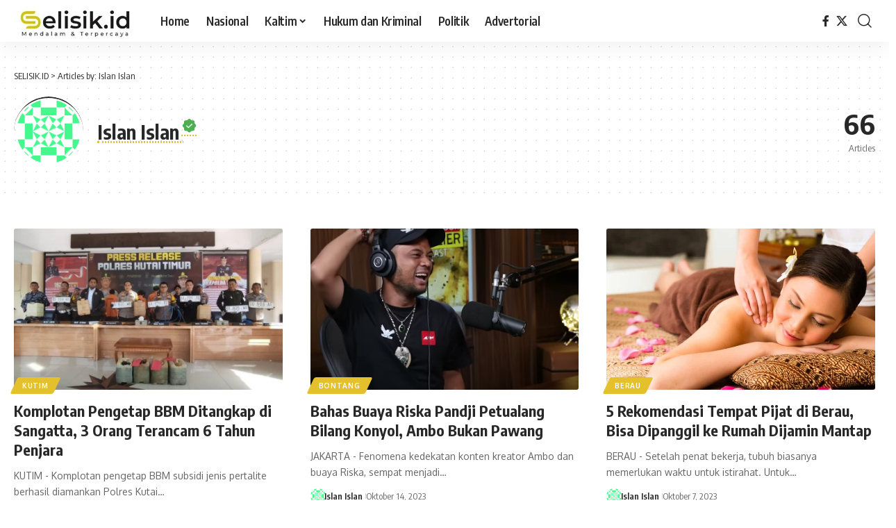

--- FILE ---
content_type: text/html; charset=UTF-8
request_url: https://selisik.id/author/islan/
body_size: 19246
content:
<!DOCTYPE html><html dir="ltr" lang="id" prefix="og: https://ogp.me/ns#"><head><script data-no-optimize="1">var litespeed_docref=sessionStorage.getItem("litespeed_docref");litespeed_docref&&(Object.defineProperty(document,"referrer",{get:function(){return litespeed_docref}}),sessionStorage.removeItem("litespeed_docref"));</script><meta charset="UTF-8" /><meta http-equiv="X-UA-Compatible" content="IE=edge" /><meta name="viewport" content="width=device-width, initial-scale=1.0" /><link rel="profile" href="https://gmpg.org/xfn/11" /><title>Islan Islan - SELISIK.ID</title><style>img:is([sizes="auto" i], [sizes^="auto," i]) { contain-intrinsic-size: 3000px 1500px }</style><meta name="robots" content="max-image-preview:large" /><link rel="preconnect" href="https://fonts.gstatic.com" crossorigin><link rel="preload" as="style" onload="this.onload=null;this.rel='stylesheet'" id="rb-preload-gfonts" href="https://fonts.googleapis.com/css?family=Oxygen%3A400%2C700%7CEncode+Sans+Condensed%3A400%2C500%2C600%2C700%2C800&amp;display=swap" crossorigin><noscript><link rel="stylesheet" href="https://fonts.googleapis.com/css?family=Oxygen%3A400%2C700%7CEncode+Sans+Condensed%3A400%2C500%2C600%2C700%2C800&amp;display=swap"></noscript><link rel="canonical" href="https://selisik.id/author/islan/" /><link rel="next" href="https://selisik.id/author/islan/page/2/" /><meta name="generator" content="All in One SEO (AIOSEO) 4.9.1.1" /> <script type="application/ld+json" class="aioseo-schema">{"@context":"https:\/\/schema.org","@graph":[{"@type":"BreadcrumbList","@id":"https:\/\/selisik.id\/author\/islan\/#breadcrumblist","itemListElement":[{"@type":"ListItem","@id":"https:\/\/selisik.id#listItem","position":1,"name":"Home","item":"https:\/\/selisik.id","nextItem":{"@type":"ListItem","@id":"https:\/\/selisik.id\/author\/islan\/#listItem","name":"Islan Islan"}},{"@type":"ListItem","@id":"https:\/\/selisik.id\/author\/islan\/#listItem","position":2,"name":"Islan Islan","previousItem":{"@type":"ListItem","@id":"https:\/\/selisik.id#listItem","name":"Home"}}]},{"@type":"Organization","@id":"https:\/\/selisik.id\/#organization","name":"SELISIK.ID","description":"Mendalam dan Terpercaya","url":"https:\/\/selisik.id\/"},{"@type":"Person","@id":"https:\/\/selisik.id\/author\/islan\/#author","url":"https:\/\/selisik.id\/author\/islan\/","name":"Islan Islan","image":{"@type":"ImageObject","@id":"https:\/\/selisik.id\/author\/islan\/#authorImage","url":"https:\/\/secure.gravatar.com\/avatar\/165bd9bc7e1975fd49825cbb9da0c0764a27ce3c291bf41fde4b2fecdc21ea3a?s=96&d=identicon&r=g","width":96,"height":96,"caption":"Islan Islan"},"mainEntityOfPage":{"@id":"https:\/\/selisik.id\/author\/islan\/#profilepage"}},{"@type":"ProfilePage","@id":"https:\/\/selisik.id\/author\/islan\/#profilepage","url":"https:\/\/selisik.id\/author\/islan\/","name":"Islan Islan - SELISIK.ID","inLanguage":"id-ID","isPartOf":{"@id":"https:\/\/selisik.id\/#website"},"breadcrumb":{"@id":"https:\/\/selisik.id\/author\/islan\/#breadcrumblist"},"dateCreated":"2022-02-08T06:11:20+08:00","mainEntity":{"@id":"https:\/\/selisik.id\/author\/islan\/#author"}},{"@type":"WebSite","@id":"https:\/\/selisik.id\/#website","url":"https:\/\/selisik.id\/","name":"SELISIK.ID","description":"Mendalam dan Terpercaya","inLanguage":"id-ID","publisher":{"@id":"https:\/\/selisik.id\/#organization"}}]}</script> <link rel='dns-prefetch' href='//www.googletagmanager.com' /><link rel='dns-prefetch' href='//stats.wp.com' /><link rel='dns-prefetch' href='//widgets.wp.com' /><link rel='dns-prefetch' href='//s0.wp.com' /><link rel='dns-prefetch' href='//0.gravatar.com' /><link rel='dns-prefetch' href='//1.gravatar.com' /><link rel='dns-prefetch' href='//2.gravatar.com' /><link rel="alternate" type="application/rss+xml" title="SELISIK.ID &raquo; Feed" href="https://selisik.id/feed/" /><link rel="alternate" type="application/rss+xml" title="SELISIK.ID &raquo; Umpan Komentar" href="https://selisik.id/comments/feed/" /><link rel="alternate" type="application/rss+xml" title="Pos SELISIK.ID &raquo; oleh Umpan Islan Islan" href="https://selisik.id/author/islan/feed/" /> <script type="application/ld+json">{
    "@context": "https://schema.org",
    "@type": "Organization",
    "legalName": "SELISIK.ID",
    "url": "https://selisik.id/",
    "logo": "https://selisik.id/wp-content/uploads/2024/09/cropped-logo-selisik-1.jpeg"
}</script> <script defer src="[data-uri]"></script> <link data-optimized="2" rel="stylesheet" href="https://selisik.id/wp-content/litespeed/css/738ce1c1a90295e927e41267142658bc.css?ver=4526c" /><style id='wp-emoji-styles-inline-css'>img.wp-smiley, img.emoji {
		display: inline !important;
		border: none !important;
		box-shadow: none !important;
		height: 1em !important;
		width: 1em !important;
		margin: 0 0.07em !important;
		vertical-align: -0.1em !important;
		background: none !important;
		padding: 0 !important;
	}</style><style id='classic-theme-styles-inline-css'>/*! This file is auto-generated */
.wp-block-button__link{color:#fff;background-color:#32373c;border-radius:9999px;box-shadow:none;text-decoration:none;padding:calc(.667em + 2px) calc(1.333em + 2px);font-size:1.125em}.wp-block-file__button{background:#32373c;color:#fff;text-decoration:none}</style><style id='jetpack-sharing-buttons-style-inline-css'>.jetpack-sharing-buttons__services-list{display:flex;flex-direction:row;flex-wrap:wrap;gap:0;list-style-type:none;margin:5px;padding:0}.jetpack-sharing-buttons__services-list.has-small-icon-size{font-size:12px}.jetpack-sharing-buttons__services-list.has-normal-icon-size{font-size:16px}.jetpack-sharing-buttons__services-list.has-large-icon-size{font-size:24px}.jetpack-sharing-buttons__services-list.has-huge-icon-size{font-size:36px}@media print{.jetpack-sharing-buttons__services-list{display:none!important}}.editor-styles-wrapper .wp-block-jetpack-sharing-buttons{gap:0;padding-inline-start:0}ul.jetpack-sharing-buttons__services-list.has-background{padding:1.25em 2.375em}</style><style id='global-styles-inline-css'>:root{--wp--preset--aspect-ratio--square: 1;--wp--preset--aspect-ratio--4-3: 4/3;--wp--preset--aspect-ratio--3-4: 3/4;--wp--preset--aspect-ratio--3-2: 3/2;--wp--preset--aspect-ratio--2-3: 2/3;--wp--preset--aspect-ratio--16-9: 16/9;--wp--preset--aspect-ratio--9-16: 9/16;--wp--preset--color--black: #000000;--wp--preset--color--cyan-bluish-gray: #abb8c3;--wp--preset--color--white: #ffffff;--wp--preset--color--pale-pink: #f78da7;--wp--preset--color--vivid-red: #cf2e2e;--wp--preset--color--luminous-vivid-orange: #ff6900;--wp--preset--color--luminous-vivid-amber: #fcb900;--wp--preset--color--light-green-cyan: #7bdcb5;--wp--preset--color--vivid-green-cyan: #00d084;--wp--preset--color--pale-cyan-blue: #8ed1fc;--wp--preset--color--vivid-cyan-blue: #0693e3;--wp--preset--color--vivid-purple: #9b51e0;--wp--preset--gradient--vivid-cyan-blue-to-vivid-purple: linear-gradient(135deg,rgba(6,147,227,1) 0%,rgb(155,81,224) 100%);--wp--preset--gradient--light-green-cyan-to-vivid-green-cyan: linear-gradient(135deg,rgb(122,220,180) 0%,rgb(0,208,130) 100%);--wp--preset--gradient--luminous-vivid-amber-to-luminous-vivid-orange: linear-gradient(135deg,rgba(252,185,0,1) 0%,rgba(255,105,0,1) 100%);--wp--preset--gradient--luminous-vivid-orange-to-vivid-red: linear-gradient(135deg,rgba(255,105,0,1) 0%,rgb(207,46,46) 100%);--wp--preset--gradient--very-light-gray-to-cyan-bluish-gray: linear-gradient(135deg,rgb(238,238,238) 0%,rgb(169,184,195) 100%);--wp--preset--gradient--cool-to-warm-spectrum: linear-gradient(135deg,rgb(74,234,220) 0%,rgb(151,120,209) 20%,rgb(207,42,186) 40%,rgb(238,44,130) 60%,rgb(251,105,98) 80%,rgb(254,248,76) 100%);--wp--preset--gradient--blush-light-purple: linear-gradient(135deg,rgb(255,206,236) 0%,rgb(152,150,240) 100%);--wp--preset--gradient--blush-bordeaux: linear-gradient(135deg,rgb(254,205,165) 0%,rgb(254,45,45) 50%,rgb(107,0,62) 100%);--wp--preset--gradient--luminous-dusk: linear-gradient(135deg,rgb(255,203,112) 0%,rgb(199,81,192) 50%,rgb(65,88,208) 100%);--wp--preset--gradient--pale-ocean: linear-gradient(135deg,rgb(255,245,203) 0%,rgb(182,227,212) 50%,rgb(51,167,181) 100%);--wp--preset--gradient--electric-grass: linear-gradient(135deg,rgb(202,248,128) 0%,rgb(113,206,126) 100%);--wp--preset--gradient--midnight: linear-gradient(135deg,rgb(2,3,129) 0%,rgb(40,116,252) 100%);--wp--preset--font-size--small: 13px;--wp--preset--font-size--medium: 20px;--wp--preset--font-size--large: 36px;--wp--preset--font-size--x-large: 42px;--wp--preset--spacing--20: 0.44rem;--wp--preset--spacing--30: 0.67rem;--wp--preset--spacing--40: 1rem;--wp--preset--spacing--50: 1.5rem;--wp--preset--spacing--60: 2.25rem;--wp--preset--spacing--70: 3.38rem;--wp--preset--spacing--80: 5.06rem;--wp--preset--shadow--natural: 6px 6px 9px rgba(0, 0, 0, 0.2);--wp--preset--shadow--deep: 12px 12px 50px rgba(0, 0, 0, 0.4);--wp--preset--shadow--sharp: 6px 6px 0px rgba(0, 0, 0, 0.2);--wp--preset--shadow--outlined: 6px 6px 0px -3px rgba(255, 255, 255, 1), 6px 6px rgba(0, 0, 0, 1);--wp--preset--shadow--crisp: 6px 6px 0px rgba(0, 0, 0, 1);}:where(.is-layout-flex){gap: 0.5em;}:where(.is-layout-grid){gap: 0.5em;}body .is-layout-flex{display: flex;}.is-layout-flex{flex-wrap: wrap;align-items: center;}.is-layout-flex > :is(*, div){margin: 0;}body .is-layout-grid{display: grid;}.is-layout-grid > :is(*, div){margin: 0;}:where(.wp-block-columns.is-layout-flex){gap: 2em;}:where(.wp-block-columns.is-layout-grid){gap: 2em;}:where(.wp-block-post-template.is-layout-flex){gap: 1.25em;}:where(.wp-block-post-template.is-layout-grid){gap: 1.25em;}.has-black-color{color: var(--wp--preset--color--black) !important;}.has-cyan-bluish-gray-color{color: var(--wp--preset--color--cyan-bluish-gray) !important;}.has-white-color{color: var(--wp--preset--color--white) !important;}.has-pale-pink-color{color: var(--wp--preset--color--pale-pink) !important;}.has-vivid-red-color{color: var(--wp--preset--color--vivid-red) !important;}.has-luminous-vivid-orange-color{color: var(--wp--preset--color--luminous-vivid-orange) !important;}.has-luminous-vivid-amber-color{color: var(--wp--preset--color--luminous-vivid-amber) !important;}.has-light-green-cyan-color{color: var(--wp--preset--color--light-green-cyan) !important;}.has-vivid-green-cyan-color{color: var(--wp--preset--color--vivid-green-cyan) !important;}.has-pale-cyan-blue-color{color: var(--wp--preset--color--pale-cyan-blue) !important;}.has-vivid-cyan-blue-color{color: var(--wp--preset--color--vivid-cyan-blue) !important;}.has-vivid-purple-color{color: var(--wp--preset--color--vivid-purple) !important;}.has-black-background-color{background-color: var(--wp--preset--color--black) !important;}.has-cyan-bluish-gray-background-color{background-color: var(--wp--preset--color--cyan-bluish-gray) !important;}.has-white-background-color{background-color: var(--wp--preset--color--white) !important;}.has-pale-pink-background-color{background-color: var(--wp--preset--color--pale-pink) !important;}.has-vivid-red-background-color{background-color: var(--wp--preset--color--vivid-red) !important;}.has-luminous-vivid-orange-background-color{background-color: var(--wp--preset--color--luminous-vivid-orange) !important;}.has-luminous-vivid-amber-background-color{background-color: var(--wp--preset--color--luminous-vivid-amber) !important;}.has-light-green-cyan-background-color{background-color: var(--wp--preset--color--light-green-cyan) !important;}.has-vivid-green-cyan-background-color{background-color: var(--wp--preset--color--vivid-green-cyan) !important;}.has-pale-cyan-blue-background-color{background-color: var(--wp--preset--color--pale-cyan-blue) !important;}.has-vivid-cyan-blue-background-color{background-color: var(--wp--preset--color--vivid-cyan-blue) !important;}.has-vivid-purple-background-color{background-color: var(--wp--preset--color--vivid-purple) !important;}.has-black-border-color{border-color: var(--wp--preset--color--black) !important;}.has-cyan-bluish-gray-border-color{border-color: var(--wp--preset--color--cyan-bluish-gray) !important;}.has-white-border-color{border-color: var(--wp--preset--color--white) !important;}.has-pale-pink-border-color{border-color: var(--wp--preset--color--pale-pink) !important;}.has-vivid-red-border-color{border-color: var(--wp--preset--color--vivid-red) !important;}.has-luminous-vivid-orange-border-color{border-color: var(--wp--preset--color--luminous-vivid-orange) !important;}.has-luminous-vivid-amber-border-color{border-color: var(--wp--preset--color--luminous-vivid-amber) !important;}.has-light-green-cyan-border-color{border-color: var(--wp--preset--color--light-green-cyan) !important;}.has-vivid-green-cyan-border-color{border-color: var(--wp--preset--color--vivid-green-cyan) !important;}.has-pale-cyan-blue-border-color{border-color: var(--wp--preset--color--pale-cyan-blue) !important;}.has-vivid-cyan-blue-border-color{border-color: var(--wp--preset--color--vivid-cyan-blue) !important;}.has-vivid-purple-border-color{border-color: var(--wp--preset--color--vivid-purple) !important;}.has-vivid-cyan-blue-to-vivid-purple-gradient-background{background: var(--wp--preset--gradient--vivid-cyan-blue-to-vivid-purple) !important;}.has-light-green-cyan-to-vivid-green-cyan-gradient-background{background: var(--wp--preset--gradient--light-green-cyan-to-vivid-green-cyan) !important;}.has-luminous-vivid-amber-to-luminous-vivid-orange-gradient-background{background: var(--wp--preset--gradient--luminous-vivid-amber-to-luminous-vivid-orange) !important;}.has-luminous-vivid-orange-to-vivid-red-gradient-background{background: var(--wp--preset--gradient--luminous-vivid-orange-to-vivid-red) !important;}.has-very-light-gray-to-cyan-bluish-gray-gradient-background{background: var(--wp--preset--gradient--very-light-gray-to-cyan-bluish-gray) !important;}.has-cool-to-warm-spectrum-gradient-background{background: var(--wp--preset--gradient--cool-to-warm-spectrum) !important;}.has-blush-light-purple-gradient-background{background: var(--wp--preset--gradient--blush-light-purple) !important;}.has-blush-bordeaux-gradient-background{background: var(--wp--preset--gradient--blush-bordeaux) !important;}.has-luminous-dusk-gradient-background{background: var(--wp--preset--gradient--luminous-dusk) !important;}.has-pale-ocean-gradient-background{background: var(--wp--preset--gradient--pale-ocean) !important;}.has-electric-grass-gradient-background{background: var(--wp--preset--gradient--electric-grass) !important;}.has-midnight-gradient-background{background: var(--wp--preset--gradient--midnight) !important;}.has-small-font-size{font-size: var(--wp--preset--font-size--small) !important;}.has-medium-font-size{font-size: var(--wp--preset--font-size--medium) !important;}.has-large-font-size{font-size: var(--wp--preset--font-size--large) !important;}.has-x-large-font-size{font-size: var(--wp--preset--font-size--x-large) !important;}
:where(.wp-block-post-template.is-layout-flex){gap: 1.25em;}:where(.wp-block-post-template.is-layout-grid){gap: 1.25em;}
:where(.wp-block-columns.is-layout-flex){gap: 2em;}:where(.wp-block-columns.is-layout-grid){gap: 2em;}
:root :where(.wp-block-pullquote){font-size: 1.5em;line-height: 1.6;}</style><style id='foxiz-main-inline-css'>:root {--g-color :#e5c02d;--g-color-90 :#e5c02de6;--dark-accent :#e5c02d;--dark-accent-90 :#e5c02de6;--dark-accent-0 :#e5c02d00;}[data-theme="dark"].is-hd-4 {--nav-bg: #191c20;--nav-bg-from: #191c20;--nav-bg-to: #191c20;--nav-bg-glass: #191c2011;--nav-bg-glass-from: #191c2011;--nav-bg-glass-to: #191c2011;}[data-theme="dark"].is-hd-5, [data-theme="dark"].is-hd-5:not(.sticky-on) {--nav-bg: #191c20;--nav-bg-from: #191c20;--nav-bg-to: #191c20;--nav-bg-glass: #191c2011;--nav-bg-glass-from: #191c2011;--nav-bg-glass-to: #191c2011;}:root {--cp-spacing :1.5rem;--topad-spacing :15px;--hyperlink-line-color :var(--g-color);--s-content-width : 760px;--max-width-wo-sb : 840px;--s10-feat-ratio :45%;--s11-feat-ratio :45%;--login-popup-w : 350px;--btn-primary : #e5c02d;--btn-accent : #0a0a0a;}.search-header:before { background-repeat : no-repeat;background-size : cover;background-attachment : scroll;background-position : center center;}[data-theme="dark"] .search-header:before { background-repeat : no-repeat;background-size : cover;background-attachment : scroll;background-position : center center;}.footer-has-bg { background-color : #88888812;}#amp-mobile-version-switcher { display: none; }.btn-ani-3 { --btn-primary : #e5c02d; }[data-theme="dark"].btn-ani-3, .btn-ani-3 .light-scheme { --btn-primary : #e5c02d;--btn-accent : #0a0a0a; }</style> <script defer src="https://selisik.id/wp-includes/js/jquery/jquery.min.js?ver=3.7.1" id="jquery-core-js"></script> <script defer src="https://www.googletagmanager.com/gtag/js?id=G-1J8YW201VQ" id="google_gtagjs-js"></script> <script defer id="google_gtagjs-js-after" src="[data-uri]"></script> <link rel="preload" href="https://selisik.id/wp-content/themes/foxiz/assets/fonts/icons.woff2?ver=2.5.0" as="font" type="font/woff2" crossorigin="anonymous"><link rel="https://api.w.org/" href="https://selisik.id/wp-json/" /><link rel="alternate" title="JSON" type="application/json" href="https://selisik.id/wp-json/wp/v2/users/7" /><link rel="EditURI" type="application/rsd+xml" title="RSD" href="https://selisik.id/xmlrpc.php?rsd" /><meta name="generator" content="WordPress 6.8.3" /><meta name="generator" content="Site Kit by Google 1.167.0" /><style>img#wpstats{display:none}</style><meta name="google-adsense-platform-account" content="ca-host-pub-2644536267352236"><meta name="google-adsense-platform-domain" content="sitekit.withgoogle.com"><meta name="generator" content="Elementor 3.33.4; features: additional_custom_breakpoints; settings: css_print_method-external, google_font-enabled, font_display-swap"> <script type="application/ld+json">{
    "@context": "https://schema.org",
    "@type": "WebSite",
    "@id": "https://selisik.id/#website",
    "url": "https://selisik.id/",
    "name": "SELISIK.ID",
    "potentialAction": {
        "@type": "SearchAction",
        "target": "https://selisik.id/?s={search_term_string}",
        "query-input": "required name=search_term_string"
    }
}</script> <style>.e-con.e-parent:nth-of-type(n+4):not(.e-lazyloaded):not(.e-no-lazyload),
				.e-con.e-parent:nth-of-type(n+4):not(.e-lazyloaded):not(.e-no-lazyload) * {
					background-image: none !important;
				}
				@media screen and (max-height: 1024px) {
					.e-con.e-parent:nth-of-type(n+3):not(.e-lazyloaded):not(.e-no-lazyload),
					.e-con.e-parent:nth-of-type(n+3):not(.e-lazyloaded):not(.e-no-lazyload) * {
						background-image: none !important;
					}
				}
				@media screen and (max-height: 640px) {
					.e-con.e-parent:nth-of-type(n+2):not(.e-lazyloaded):not(.e-no-lazyload),
					.e-con.e-parent:nth-of-type(n+2):not(.e-lazyloaded):not(.e-no-lazyload) * {
						background-image: none !important;
					}
				}</style><meta property="og:type" content="profile" /><meta property="og:title" content="Islan Islan" /><meta property="og:url" content="https://selisik.id/author/islan/" /><meta property="profile:first_name" content="Islan" /><meta property="profile:last_name" content="Islan" /><meta property="og:site_name" content="SELISIK.ID" /><meta property="og:image" content="https://secure.gravatar.com/avatar/165bd9bc7e1975fd49825cbb9da0c0764a27ce3c291bf41fde4b2fecdc21ea3a?s=200&#038;d=identicon&#038;r=g" /><meta property="og:image:alt" content="Islan Islan" /><meta property="og:locale" content="id_ID" /><link rel="icon" href="https://selisik.id/wp-content/uploads/2024/09/logo-selisik-s.jpeg" sizes="32x32" /><link rel="icon" href="https://selisik.id/wp-content/uploads/2024/09/logo-selisik-s.jpeg" sizes="192x192" /><link rel="apple-touch-icon" href="https://selisik.id/wp-content/uploads/2024/09/logo-selisik-s.jpeg" /><meta name="msapplication-TileImage" content="https://selisik.id/wp-content/uploads/2024/09/logo-selisik-s.jpeg" /></head><body class="archive author author-islan author-7 wp-custom-logo wp-embed-responsive wp-theme-foxiz personalized-all elementor-default elementor-kit-2819 menu-ani-1 hover-ani-1 btn-ani-1 btn-transform-1 is-rm-1 lmeta-dot loader-1 dark-sw-1 mtax-1 toc-smooth is-hd-1 is-backtop none-m-backtop " data-theme="default"><div class="site-outer"><div id="site-header" class="header-wrap rb-section header-set-1 header-1 header-wrapper style-shadow has-quick-menu"><div id="navbar-outer" class="navbar-outer"><div id="sticky-holder" class="sticky-holder"><div class="navbar-wrap"><div class="rb-container edge-padding"><div class="navbar-inner"><div class="navbar-left"><div class="logo-wrap is-image-logo site-branding"> <a href="https://selisik.id/" class="logo" title="SELISIK.ID"> <img data-lazyloaded="1" src="[data-uri]" fetchpriority="high" class="logo-default" data-mode="default" height="93" width="278" data-src="https://selisik.id/wp-content/uploads/2024/09/cropped-logo-selisik-1.jpeg" alt="SELISIK.ID" decoding="async" loading="eager" fetchpriority="high"><img data-lazyloaded="1" src="[data-uri]" fetchpriority="high" class="logo-dark" data-mode="dark" height="93" width="278" data-src="https://selisik.id/wp-content/uploads/2024/09/cropped-logo-selisik-1.jpeg" alt="SELISIK.ID" decoding="async" loading="eager" fetchpriority="high"> </a></div><nav id="site-navigation" class="main-menu-wrap" aria-label="main menu"><ul id="menu-menu_utama-1" class="main-menu rb-menu large-menu" itemscope itemtype="https://www.schema.org/SiteNavigationElement"><li class="menu-item menu-item-type-post_type menu-item-object-page menu-item-home menu-item-16762"><a href="https://selisik.id/"><span>Home</span></a></li><li class="menu-item menu-item-type-taxonomy menu-item-object-category menu-item-18531"><a href="https://selisik.id/category/nasional/"><span>Nasional</span></a></li><li class="menu-item menu-item-type-custom menu-item-object-custom menu-item-has-children menu-item-5"><a href="https://selisik.id/category/kaltim/"><span>Kaltim</span></a><ul class="sub-menu"><li id="menu-item-18522" class="httpsselisikidcategorybontangcustomize_changeset_uuid989164d9-7878-4513-8c21-71d36f30256fcustomize_autosavedon menu-item menu-item-type-taxonomy menu-item-object-category menu-item-18522"><a href="https://selisik.id/category/kaltim/bontang/"><span>Bontang</span></a></li><li id="menu-item-18527" class="menu-item menu-item-type-taxonomy menu-item-object-category menu-item-18527"><a href="https://selisik.id/category/kaltim/balikpapan/"><span>Balikpapan</span></a></li><li id="menu-item-18526" class="menu-item menu-item-type-taxonomy menu-item-object-category menu-item-18526"><a href="https://selisik.id/category/kaltim/berau/"><span>Berau</span></a></li><li id="menu-item-18528" class="menu-item menu-item-type-taxonomy menu-item-object-category menu-item-18528"><a href="https://selisik.id/category/kaltim/kutai-barat/"><span>Kutai Barat</span></a></li><li id="menu-item-18523" class="menu-item menu-item-type-taxonomy menu-item-object-category menu-item-18523"><a href="https://selisik.id/category/kaltim/kutim/"><span>Kutim</span></a></li><li id="menu-item-18530" class="menu-item menu-item-type-taxonomy menu-item-object-category menu-item-18530"><a href="https://selisik.id/category/kaltim/kutai-kartanegara/"><span>Kutai Kartanegara</span></a></li><li id="menu-item-18524" class="menu-item menu-item-type-taxonomy menu-item-object-category menu-item-18524"><a href="https://selisik.id/category/kaltim/penajam/"><span>Penajam</span></a></li><li id="menu-item-18529" class="menu-item menu-item-type-taxonomy menu-item-object-category menu-item-18529"><a href="https://selisik.id/category/kaltim/paser/"><span>Paser</span></a></li><li id="menu-item-18525" class="menu-item menu-item-type-taxonomy menu-item-object-category menu-item-18525"><a href="https://selisik.id/category/kaltim/samarinda/"><span>Samarinda</span></a></li></ul></li><li class="menu-item menu-item-type-taxonomy menu-item-object-category menu-item-18534"><a href="https://selisik.id/category/hukum-dan-kriminal/"><span>Hukum dan Kriminal</span></a></li><li class="menu-item menu-item-type-taxonomy menu-item-object-category menu-item-19439"><a href="https://selisik.id/category/politik/"><span>Politik</span></a></li><li class="menu-item menu-item-type-custom menu-item-object-custom menu-item-7"><a href="https://selisik.id/category/advertorial/"><span>Advertorial</span></a></li></ul></nav></div><div class="navbar-right"><div class="header-social-list wnav-holder"><a class="social-link-facebook" aria-label="Facebook" data-title="Facebook" href="#" target="_blank" rel="noopener nofollow"><i class="rbi rbi-facebook" aria-hidden="true"></i></a><a class="social-link-twitter" aria-label="X" data-title="X" href="#" target="_blank" rel="noopener nofollow"><i class="rbi rbi-twitter" aria-hidden="true"></i></a></div><div class="wnav-holder w-header-search header-dropdown-outer"> <a href="#" role="button" data-title="Search" class="icon-holder header-element search-btn search-trigger" aria-label="Search"> <i class="rbi rbi-search wnav-icon" aria-hidden="true"></i> </a><div class="header-dropdown"><div class="header-search-form is-icon-layout"><form method="get" action="https://selisik.id/" class="rb-search-form"  data-search="post" data-limit="0" data-follow="0" data-tax="category" data-dsource="0"  data-ptype=""><div class="search-form-inner"><span class="search-icon"><i class="rbi rbi-search" aria-hidden="true"></i></span><span class="search-text"><input type="text" class="field" placeholder="Search Headlines, News..." value="" name="s"/></span><span class="rb-search-submit"><input type="submit" value="Search"/><i class="rbi rbi-cright" aria-hidden="true"></i></span></div></form></div></div></div></div></div></div></div><div id="header-mobile" class="header-mobile mh-style-shadow"><div class="header-mobile-wrap"><div class="mbnav edge-padding"><div class="navbar-left"><div class="mobile-toggle-wrap"> <a href="#" class="mobile-menu-trigger" role="button" rel="nofollow" aria-label="Open mobile menu"> <span class="burger-icon"><span></span><span></span><span></span></span> </a></div><div class="mobile-logo-wrap is-image-logo site-branding"> <a href="https://selisik.id/" title="SELISIK.ID"> <img data-lazyloaded="1" src="[data-uri]" fetchpriority="high" class="logo-default" data-mode="default" height="93" width="278" data-src="https://selisik.id/wp-content/uploads/2024/09/cropped-logo-selisik-1.jpeg" alt="SELISIK.ID" decoding="async" loading="eager" fetchpriority="high"><img data-lazyloaded="1" src="[data-uri]" fetchpriority="high" class="logo-dark" data-mode="dark" height="93" width="278" data-src="https://selisik.id/wp-content/uploads/2024/09/cropped-logo-selisik-1.jpeg" alt="SELISIK.ID" decoding="async" loading="eager" fetchpriority="high"> </a></div></div><div class="navbar-right"> <a role="button" href="#" class="mobile-menu-trigger mobile-search-icon" aria-label="search"><i class="rbi rbi-search wnav-icon" aria-hidden="true"></i></a></div></div><div class="mobile-qview"><ul id="menu-menu_utama-2" class="mobile-qview-inner"><li class="menu-item menu-item-type-post_type menu-item-object-page menu-item-home menu-item-16762"><a href="https://selisik.id/"><span>Home</span></a></li><li class="menu-item menu-item-type-taxonomy menu-item-object-category menu-item-18531"><a href="https://selisik.id/category/nasional/"><span>Nasional</span></a></li><li class="menu-item menu-item-type-custom menu-item-object-custom menu-item-5"><a href="https://selisik.id/category/kaltim/"><span>Kaltim</span></a></li><li class="menu-item menu-item-type-taxonomy menu-item-object-category menu-item-18534"><a href="https://selisik.id/category/hukum-dan-kriminal/"><span>Hukum dan Kriminal</span></a></li><li class="menu-item menu-item-type-taxonomy menu-item-object-category menu-item-19439"><a href="https://selisik.id/category/politik/"><span>Politik</span></a></li><li class="menu-item menu-item-type-custom menu-item-object-custom menu-item-7"><a href="https://selisik.id/category/advertorial/"><span>Advertorial</span></a></li></ul></div></div><div class="mobile-collapse"><div class="collapse-holder"><div class="collapse-inner"><div class="mobile-search-form edge-padding"><div class="header-search-form is-form-layout"> <span class="h5">Search</span><form method="get" action="https://selisik.id/" class="rb-search-form"  data-search="post" data-limit="0" data-follow="0" data-tax="category" data-dsource="0"  data-ptype=""><div class="search-form-inner"><span class="search-icon"><i class="rbi rbi-search" aria-hidden="true"></i></span><span class="search-text"><input type="text" class="field" placeholder="Search Headlines, News..." value="" name="s"/></span><span class="rb-search-submit"><input type="submit" value="Search"/><i class="rbi rbi-cright" aria-hidden="true"></i></span></div></form></div></div><nav class="mobile-menu-wrap edge-padding"><ul id="mobile-menu" class="mobile-menu"><li class="menu-item menu-item-type-post_type menu-item-object-page menu-item-home menu-item-16762"><a href="https://selisik.id/"><span>Home</span></a></li><li class="menu-item menu-item-type-taxonomy menu-item-object-category menu-item-18531"><a href="https://selisik.id/category/nasional/"><span>Nasional</span></a></li><li class="menu-item menu-item-type-custom menu-item-object-custom menu-item-has-children menu-item-5"><a href="https://selisik.id/category/kaltim/"><span>Kaltim</span></a><ul class="sub-menu"><li class="httpsselisikidcategorybontangcustomize_changeset_uuid989164d9-7878-4513-8c21-71d36f30256fcustomize_autosavedon menu-item menu-item-type-taxonomy menu-item-object-category menu-item-18522"><a href="https://selisik.id/category/kaltim/bontang/"><span>Bontang</span></a></li><li class="menu-item menu-item-type-taxonomy menu-item-object-category menu-item-18527"><a href="https://selisik.id/category/kaltim/balikpapan/"><span>Balikpapan</span></a></li><li class="menu-item menu-item-type-taxonomy menu-item-object-category menu-item-18526"><a href="https://selisik.id/category/kaltim/berau/"><span>Berau</span></a></li><li class="menu-item menu-item-type-taxonomy menu-item-object-category menu-item-18528"><a href="https://selisik.id/category/kaltim/kutai-barat/"><span>Kutai Barat</span></a></li><li class="menu-item menu-item-type-taxonomy menu-item-object-category menu-item-18523"><a href="https://selisik.id/category/kaltim/kutim/"><span>Kutim</span></a></li><li class="menu-item menu-item-type-taxonomy menu-item-object-category menu-item-18530"><a href="https://selisik.id/category/kaltim/kutai-kartanegara/"><span>Kutai Kartanegara</span></a></li><li class="menu-item menu-item-type-taxonomy menu-item-object-category menu-item-18524"><a href="https://selisik.id/category/kaltim/penajam/"><span>Penajam</span></a></li><li class="menu-item menu-item-type-taxonomy menu-item-object-category menu-item-18529"><a href="https://selisik.id/category/kaltim/paser/"><span>Paser</span></a></li><li class="menu-item menu-item-type-taxonomy menu-item-object-category menu-item-18525"><a href="https://selisik.id/category/kaltim/samarinda/"><span>Samarinda</span></a></li></ul></li><li class="menu-item menu-item-type-taxonomy menu-item-object-category menu-item-18534"><a href="https://selisik.id/category/hukum-dan-kriminal/"><span>Hukum dan Kriminal</span></a></li><li class="menu-item menu-item-type-taxonomy menu-item-object-category menu-item-19439"><a href="https://selisik.id/category/politik/"><span>Politik</span></a></li><li class="menu-item menu-item-type-custom menu-item-object-custom menu-item-7"><a href="https://selisik.id/category/advertorial/"><span>Advertorial</span></a></li></ul></nav><div class="collapse-sections"><div class="mobile-socials"> <span class="mobile-social-title h6">Follow US</span> <a class="social-link-facebook" aria-label="Facebook" data-title="Facebook" href="#" target="_blank" rel="noopener nofollow"><i class="rbi rbi-facebook" aria-hidden="true"></i></a><a class="social-link-twitter" aria-label="X" data-title="X" href="#" target="_blank" rel="noopener nofollow"><i class="rbi rbi-twitter" aria-hidden="true"></i></a></div></div></div></div></div></div></div></div></div><div class="site-wrap"><header class="archive-header author-header is-pattern pattern-dot"><div class="rb-container edge-padding"><div class="author-header-inner"><aside class="breadcrumb-wrap breadcrumb-navxt archive-breadcrumb"><div class="breadcrumb-inner" vocab="https://schema.org/" typeof="BreadcrumbList"> <span property="itemListElement" typeof="ListItem"><a property="item" typeof="WebPage" title="Go to SELISIK.ID." href="https://selisik.id" class="home" ><span property="name">SELISIK.ID</span></a><meta property="position" content="1"></span> &gt; <span class="author current-item">Articles by: Islan Islan</span></div></aside><div class="ubio"><div class="ubio-inner"><div class="bio-info bio-avatar"><img data-lazyloaded="1" src="[data-uri]" alt='' data-src='https://secure.gravatar.com/avatar/165bd9bc7e1975fd49825cbb9da0c0764a27ce3c291bf41fde4b2fecdc21ea3a?s=200&#038;d=identicon&#038;r=g' data-srcset='https://secure.gravatar.com/avatar/165bd9bc7e1975fd49825cbb9da0c0764a27ce3c291bf41fde4b2fecdc21ea3a?s=400&#038;d=identicon&#038;r=g 2x' class='avatar avatar-200 photo' height='200' width='200' decoding='async'/></div><div class="bio-content"><h2 class="bio-title">Islan Islan <i class="verified-tick rbi rbi-wavy"></i></h2></div></div><div class="bio-count-posts"> <span class="h1 bio-count">66</span> <span class="is-meta">Articles</span></div></div></div></div></header><div class="blog-wrap without-sidebar"><div class="rb-container edge-padding"><div class="grid-container"><div class="blog-content"><div id="uid_author_7" class="block-wrap block-grid block-grid-1 rb-columns rb-col-3 is-gap-20 ecat-bg-1 meta-s-default"><div class="block-inner"><div class="p-wrap p-grid p-grid-1" data-pid="11876"><div class="feat-holder"><div class="p-featured"> <a class="p-flink" href="https://selisik.id/komplotan-pengetap-bbm-ditangkap-di-sangatta-3-orang-terancam-6-tahun-penjara/" title="Komplotan Pengetap BBM Ditangkap di Sangatta, 3 Orang Terancam 6 Tahun Penjara"> <img data-lazyloaded="1" src="[data-uri]" loading="lazy" width="420" height="227" data-src="https://selisik.id/wp-content/uploads/2023/12/IMG-20231222-WA0002-scaled-1.webp" class="featured-img wp-post-image" alt="Komplotan Pengetap BBM Ditangkap di Sangatta, 3 Orang Terancam 6 Tahun Penjara" loading="lazy" decoding="async" /> </a></div><div class="p-categories light-scheme p-top"><a class="p-category category-id-584" href="https://selisik.id/category/kaltim/kutim/" rel="category">Kutim</a></div></div><h3 class="entry-title"> <a class="p-url" href="https://selisik.id/komplotan-pengetap-bbm-ditangkap-di-sangatta-3-orang-terancam-6-tahun-penjara/" rel="bookmark">Komplotan Pengetap BBM Ditangkap di Sangatta, 3 Orang Terancam 6 Tahun Penjara</a></h3><p class="entry-summary">KUTIM - Komplotan pengetap BBM subsidi jenis pertalite berhasil diamankan Polres Kutai&hellip;</p><div class="p-meta"><div class="meta-inner is-meta"> <a class="meta-el meta-avatar" href="https://selisik.id/author/islan/" rel="nofollow" aria-label="Visit posts by Islan Islan"><img data-lazyloaded="1" src="[data-uri]" alt='Islan Islan' data-src='https://secure.gravatar.com/avatar/165bd9bc7e1975fd49825cbb9da0c0764a27ce3c291bf41fde4b2fecdc21ea3a?s=44&#038;d=identicon&#038;r=g' data-srcset='https://secure.gravatar.com/avatar/165bd9bc7e1975fd49825cbb9da0c0764a27ce3c291bf41fde4b2fecdc21ea3a?s=88&#038;d=identicon&#038;r=g 2x' class='avatar avatar-44 photo' height='44' width='44' decoding='async'/></a><div class="meta-el meta-author"> <a href="https://selisik.id/author/islan/">Islan Islan</a></div><div class="meta-el meta-update"> <time class="updated" datetime="2023-12-22T12:57:05+08:00">Desember 22, 2023</time></div></div></div></div><div class="p-wrap p-grid p-grid-1" data-pid="10279"><div class="feat-holder"><div class="p-featured"> <a class="p-flink" href="https://selisik.id/bahas-buaya-riska-pandji-petualang-bilang-konyol-ambo-bukan-pawang/" title="Bahas Buaya Riska Pandji Petualang Bilang Konyol, Ambo Bukan Pawang"> <img data-lazyloaded="1" src="[data-uri]" loading="lazy" width="373" height="280" data-src="https://selisik.id/wp-content/uploads/2023/10/panji-riska.png" class="featured-img wp-post-image" alt="Buaya Riska Bontang" loading="lazy" decoding="async" /> </a></div><div class="p-categories light-scheme p-top"><a class="p-category category-id-32" href="https://selisik.id/category/kaltim/bontang/" rel="category">Bontang</a></div></div><h3 class="entry-title"> <a class="p-url" href="https://selisik.id/bahas-buaya-riska-pandji-petualang-bilang-konyol-ambo-bukan-pawang/" rel="bookmark">Bahas Buaya Riska Pandji Petualang Bilang Konyol, Ambo Bukan Pawang</a></h3><p class="entry-summary">JAKARTA - Fenomena kedekatan konten kreator Ambo dan buaya Riska, sempat menjadi&hellip;</p><div class="p-meta"><div class="meta-inner is-meta"> <a class="meta-el meta-avatar" href="https://selisik.id/author/islan/" rel="nofollow" aria-label="Visit posts by Islan Islan"><img data-lazyloaded="1" src="[data-uri]" alt='Islan Islan' data-src='https://secure.gravatar.com/avatar/165bd9bc7e1975fd49825cbb9da0c0764a27ce3c291bf41fde4b2fecdc21ea3a?s=44&#038;d=identicon&#038;r=g' data-srcset='https://secure.gravatar.com/avatar/165bd9bc7e1975fd49825cbb9da0c0764a27ce3c291bf41fde4b2fecdc21ea3a?s=88&#038;d=identicon&#038;r=g 2x' class='avatar avatar-44 photo' height='44' width='44' loading='lazy' decoding='async'/></a><div class="meta-el meta-author"> <a href="https://selisik.id/author/islan/">Islan Islan</a></div><div class="meta-el meta-update"> <time class="updated" datetime="2023-10-14T08:55:51+08:00">Oktober 14, 2023</time></div></div></div></div><div class="p-wrap p-grid p-grid-1" data-pid="10155"><div class="feat-holder"><div class="p-featured"> <a class="p-flink" href="https://selisik.id/rekomendasi-tempat-pijat-di-berau-bisa-dipanggil-ke-rumah-dijamin-mantap/" title="5 Rekomendasi Tempat Pijat di Berau, Bisa Dipanggil ke Rumah Dijamin Mantap"> <img data-lazyloaded="1" src="[data-uri]" loading="lazy" width="420" height="280" data-src="https://selisik.id/wp-content/uploads/2023/10/pijat.jpg" class="featured-img wp-post-image" alt="Tempat pijat di Berau, Kaltim" loading="lazy" decoding="async" /> </a></div><div class="p-categories light-scheme p-top"><a class="p-category category-id-1014" href="https://selisik.id/category/kaltim/berau/" rel="category">Berau</a></div></div><h3 class="entry-title"> <a class="p-url" href="https://selisik.id/rekomendasi-tempat-pijat-di-berau-bisa-dipanggil-ke-rumah-dijamin-mantap/" rel="bookmark">5 Rekomendasi Tempat Pijat di Berau, Bisa Dipanggil ke Rumah Dijamin Mantap</a></h3><p class="entry-summary">BERAU - Setelah penat bekerja, tubuh biasanya memerlukan waktu untuk istirahat. Untuk&hellip;</p><div class="p-meta"><div class="meta-inner is-meta"> <a class="meta-el meta-avatar" href="https://selisik.id/author/islan/" rel="nofollow" aria-label="Visit posts by Islan Islan"><img data-lazyloaded="1" src="[data-uri]" alt='Islan Islan' data-src='https://secure.gravatar.com/avatar/165bd9bc7e1975fd49825cbb9da0c0764a27ce3c291bf41fde4b2fecdc21ea3a?s=44&#038;d=identicon&#038;r=g' data-srcset='https://secure.gravatar.com/avatar/165bd9bc7e1975fd49825cbb9da0c0764a27ce3c291bf41fde4b2fecdc21ea3a?s=88&#038;d=identicon&#038;r=g 2x' class='avatar avatar-44 photo' height='44' width='44' loading='lazy' decoding='async'/></a><div class="meta-el meta-author"> <a href="https://selisik.id/author/islan/">Islan Islan</a></div><div class="meta-el meta-update"> <time class="updated" datetime="2023-10-07T12:43:55+08:00">Oktober 7, 2023</time></div></div></div></div><div class="p-wrap p-grid p-grid-1" data-pid="9980"><div class="feat-holder"><div class="p-featured"> <a class="p-flink" href="https://selisik.id/alamat-shopee-express-sangatta-2023/" title="Alamat Shopee Express Sangatta 2023 Terbaru"> <img data-lazyloaded="1" src="[data-uri]" loading="lazy" width="374" height="280" data-src="https://selisik.id/wp-content/uploads/2023/09/Shoopee-expres-sangatta.jpg" class="featured-img wp-post-image" alt="" loading="lazy" decoding="async" /> </a></div><div class="p-categories light-scheme p-top"><a class="p-category category-id-584" href="https://selisik.id/category/kaltim/kutim/" rel="category">Kutim</a></div></div><h3 class="entry-title"> <a class="p-url" href="https://selisik.id/alamat-shopee-express-sangatta-2023/" rel="bookmark">Alamat Shopee Express Sangatta 2023 Terbaru</a></h3><p class="entry-summary">SANGATTA - Shopee Express salah satu jasa pengiriman yang banyak dipakai masyarakat.&hellip;</p><div class="p-meta"><div class="meta-inner is-meta"> <a class="meta-el meta-avatar" href="https://selisik.id/author/islan/" rel="nofollow" aria-label="Visit posts by Islan Islan"><img data-lazyloaded="1" src="[data-uri]" alt='Islan Islan' data-src='https://secure.gravatar.com/avatar/165bd9bc7e1975fd49825cbb9da0c0764a27ce3c291bf41fde4b2fecdc21ea3a?s=44&#038;d=identicon&#038;r=g' data-srcset='https://secure.gravatar.com/avatar/165bd9bc7e1975fd49825cbb9da0c0764a27ce3c291bf41fde4b2fecdc21ea3a?s=88&#038;d=identicon&#038;r=g 2x' class='avatar avatar-44 photo' height='44' width='44' loading='lazy' decoding='async'/></a><div class="meta-el meta-author"> <a href="https://selisik.id/author/islan/">Islan Islan</a></div><div class="meta-el meta-update"> <time class="updated" datetime="2023-10-05T08:13:12+08:00">Oktober 5, 2023</time></div></div></div></div><div class="p-wrap p-grid p-grid-1" data-pid="3143"><div class="feat-holder"><div class="p-featured"> <a class="p-flink" href="https://selisik.id/jelang-idulfitri-harga-pangan-di-pasar-tamrin-normal/" title="Jelang Idulfitri, Harga Pangan di Pasar Tamrin Normal"> <img data-lazyloaded="1" src="[data-uri]" loading="lazy" width="420" height="236" data-src="https://selisik.id/wp-content/uploads/2022/04/WhatsApp-Image-2022-04-28-at-14.58.21.jpeg" class="featured-img wp-post-image" alt="pangan" loading="lazy" decoding="async" /> </a></div><div class="p-categories light-scheme p-top"><a class="p-category category-id-32" href="https://selisik.id/category/kaltim/bontang/" rel="category">Bontang</a></div></div><h3 class="entry-title"> <a class="p-url" href="https://selisik.id/jelang-idulfitri-harga-pangan-di-pasar-tamrin-normal/" rel="bookmark">Jelang Idulfitri, Harga Pangan di Pasar Tamrin Normal</a></h3><p class="entry-summary">BONTANG - Harga komoditas pangan menjelang Idulfitri 1443 H di Pasar Taman&hellip;</p><div class="p-meta"><div class="meta-inner is-meta"> <a class="meta-el meta-avatar" href="https://selisik.id/author/islan/" rel="nofollow" aria-label="Visit posts by Islan Islan"><img data-lazyloaded="1" src="[data-uri]" alt='Islan Islan' data-src='https://secure.gravatar.com/avatar/165bd9bc7e1975fd49825cbb9da0c0764a27ce3c291bf41fde4b2fecdc21ea3a?s=44&#038;d=identicon&#038;r=g' data-srcset='https://secure.gravatar.com/avatar/165bd9bc7e1975fd49825cbb9da0c0764a27ce3c291bf41fde4b2fecdc21ea3a?s=88&#038;d=identicon&#038;r=g 2x' class='avatar avatar-44 photo' height='44' width='44' loading='lazy' decoding='async'/></a><div class="meta-el meta-author"> <a href="https://selisik.id/author/islan/">Islan Islan</a></div><div class="meta-el meta-update"> <time class="updated" datetime="2022-04-29T05:26:50+08:00">April 29, 2022</time></div></div></div></div><div class="p-wrap p-grid p-grid-1" data-pid="3140"><div class="feat-holder"><div class="p-featured"> <a class="p-flink" href="https://selisik.id/anak-di-bawah-umur-dan-irt-pengguna-sabu-ditangkap-polisi/" title="Anak di Bawah Umur dan IRT Pengguna Sabu Ditangkap Polisi"> <img data-lazyloaded="1" src="[data-uri]" loading="lazy" width="280" height="280" data-src="https://selisik.id/wp-content/uploads/2022/04/WhatsApp-Image-2022-04-28-at-14.58.19.jpeg" class="featured-img wp-post-image" alt="pengguna sabu-sabu" loading="lazy" decoding="async" /> </a></div><div class="p-categories light-scheme p-top"><a class="p-category category-id-32" href="https://selisik.id/category/kaltim/bontang/" rel="category">Bontang</a><a class="p-category category-id-18" href="https://selisik.id/category/hukum-dan-kriminal/" rel="category">Hukum dan Kriminal</a></div></div><h3 class="entry-title"> <a class="p-url" href="https://selisik.id/anak-di-bawah-umur-dan-irt-pengguna-sabu-ditangkap-polisi/" rel="bookmark">Anak di Bawah Umur dan IRT Pengguna Sabu Ditangkap Polisi</a></h3><p class="entry-summary">BONTANG – Dua orang pengguna sabu berinisial RBS (17) dan CE (34)&hellip;</p><div class="p-meta"><div class="meta-inner is-meta"> <a class="meta-el meta-avatar" href="https://selisik.id/author/islan/" rel="nofollow" aria-label="Visit posts by Islan Islan"><img data-lazyloaded="1" src="[data-uri]" alt='Islan Islan' data-src='https://secure.gravatar.com/avatar/165bd9bc7e1975fd49825cbb9da0c0764a27ce3c291bf41fde4b2fecdc21ea3a?s=44&#038;d=identicon&#038;r=g' data-srcset='https://secure.gravatar.com/avatar/165bd9bc7e1975fd49825cbb9da0c0764a27ce3c291bf41fde4b2fecdc21ea3a?s=88&#038;d=identicon&#038;r=g 2x' class='avatar avatar-44 photo' height='44' width='44' loading='lazy' decoding='async'/></a><div class="meta-el meta-author"> <a href="https://selisik.id/author/islan/">Islan Islan</a></div><div class="meta-el meta-update"> <time class="updated" datetime="2022-04-29T05:19:03+08:00">April 29, 2022</time></div></div></div></div><div class="p-wrap p-grid p-grid-1" data-pid="3131"><div class="feat-holder"><div class="p-featured"> <a class="p-flink" href="https://selisik.id/basri-rase-saya-tak-berikan-penyertaan-modal-ke-perumda-auj/" title="Basri Rase: Saya Tak Berikan Penyertaan Modal ke Perumda AUJ"> <img data-lazyloaded="1" src="[data-uri]" loading="lazy" width="373" height="280" data-src="https://selisik.id/wp-content/uploads/2022/04/WhatsApp-Image-2022-04-27-at-17.45.44.jpeg" class="featured-img wp-post-image" alt="Perumda AUJ" loading="lazy" decoding="async" /> </a></div><div class="p-categories light-scheme p-top"><a class="p-category category-id-32" href="https://selisik.id/category/kaltim/bontang/" rel="category">Bontang</a></div></div><h3 class="entry-title"> <a class="p-url" href="https://selisik.id/basri-rase-saya-tak-berikan-penyertaan-modal-ke-perumda-auj/" rel="bookmark">Basri Rase: Saya Tak Berikan Penyertaan Modal ke Perumda AUJ</a></h3><p class="entry-summary">BONTANG - Wali Kota Bontang Basri Rase melantik Abdu Rahman sebagai Direktur&hellip;</p><div class="p-meta"><div class="meta-inner is-meta"> <a class="meta-el meta-avatar" href="https://selisik.id/author/islan/" rel="nofollow" aria-label="Visit posts by Islan Islan"><img data-lazyloaded="1" src="[data-uri]" alt='Islan Islan' data-src='https://secure.gravatar.com/avatar/165bd9bc7e1975fd49825cbb9da0c0764a27ce3c291bf41fde4b2fecdc21ea3a?s=44&#038;d=identicon&#038;r=g' data-srcset='https://secure.gravatar.com/avatar/165bd9bc7e1975fd49825cbb9da0c0764a27ce3c291bf41fde4b2fecdc21ea3a?s=88&#038;d=identicon&#038;r=g 2x' class='avatar avatar-44 photo' height='44' width='44' loading='lazy' decoding='async'/></a><div class="meta-el meta-author"> <a href="https://selisik.id/author/islan/">Islan Islan</a></div><div class="meta-el meta-update"> <time class="updated" datetime="2022-04-28T06:24:01+08:00">April 28, 2022</time></div></div></div></div><div class="p-wrap p-grid p-grid-1" data-pid="3134"><div class="feat-holder"><div class="p-featured"> <a class="p-flink" href="https://selisik.id/dua-tahun-absen-pt-bme-setor-dividen-rp-11-miliar/" title="Dua Tahun Absen, PT BME Setor Dividen Rp 1,1 Miliar"> <img data-lazyloaded="1" src="[data-uri]" loading="lazy" width="420" height="237" data-src="https://selisik.id/wp-content/uploads/2022/04/WhatsApp-Image-2022-04-27-at-17.45.43.jpeg" class="featured-img wp-post-image" alt="Bontang Migas Energi" loading="lazy" decoding="async" /> </a></div><div class="p-categories light-scheme p-top"><a class="p-category category-id-32" href="https://selisik.id/category/kaltim/bontang/" rel="category">Bontang</a></div></div><h3 class="entry-title"> <a class="p-url" href="https://selisik.id/dua-tahun-absen-pt-bme-setor-dividen-rp-11-miliar/" rel="bookmark">Dua Tahun Absen, PT BME Setor Dividen Rp 1,1 Miliar</a></h3><p class="entry-summary">BONTANG – Setelah dua tahun absen, PT Bontang Migas dan Energi (BME)&hellip;</p><div class="p-meta"><div class="meta-inner is-meta"> <a class="meta-el meta-avatar" href="https://selisik.id/author/islan/" rel="nofollow" aria-label="Visit posts by Islan Islan"><img data-lazyloaded="1" src="[data-uri]" alt='Islan Islan' data-src='https://secure.gravatar.com/avatar/165bd9bc7e1975fd49825cbb9da0c0764a27ce3c291bf41fde4b2fecdc21ea3a?s=44&#038;d=identicon&#038;r=g' data-srcset='https://secure.gravatar.com/avatar/165bd9bc7e1975fd49825cbb9da0c0764a27ce3c291bf41fde4b2fecdc21ea3a?s=88&#038;d=identicon&#038;r=g 2x' class='avatar avatar-44 photo' height='44' width='44' loading='lazy' decoding='async'/></a><div class="meta-el meta-author"> <a href="https://selisik.id/author/islan/">Islan Islan</a></div><div class="meta-el meta-update"> <time class="updated" datetime="2022-04-28T06:31:05+08:00">April 28, 2022</time></div></div></div></div><div class="p-wrap p-grid p-grid-1" data-pid="3137"><div class="feat-holder"><div class="p-featured"> <a class="p-flink" href="https://selisik.id/penimbun-500-liter-solar-bersubsidi-diancam-6-tahun-penjara/" title="Penimbun 500 Liter Solar Bersubsidi Diancam 6 Tahun Penjara"> <img data-lazyloaded="1" src="[data-uri]" loading="lazy" width="420" height="280" data-src="https://selisik.id/wp-content/uploads/2022/04/WhatsApp-Image-2022-04-27-at-17.45.43-1.jpeg" class="featured-img wp-post-image" alt="solar" loading="lazy" decoding="async" /> </a></div><div class="p-categories light-scheme p-top"><a class="p-category category-id-32" href="https://selisik.id/category/kaltim/bontang/" rel="category">Bontang</a></div></div><h3 class="entry-title"> <a class="p-url" href="https://selisik.id/penimbun-500-liter-solar-bersubsidi-diancam-6-tahun-penjara/" rel="bookmark">Penimbun 500 Liter Solar Bersubsidi Diancam 6 Tahun Penjara</a></h3><p class="entry-summary">BONTANG - Polres Bontang mengungkap penimbunan 500 liter solar bersubsidi. Dari temuan&hellip;</p><div class="p-meta"><div class="meta-inner is-meta"> <a class="meta-el meta-avatar" href="https://selisik.id/author/islan/" rel="nofollow" aria-label="Visit posts by Islan Islan"><img data-lazyloaded="1" src="[data-uri]" alt='Islan Islan' data-src='https://secure.gravatar.com/avatar/165bd9bc7e1975fd49825cbb9da0c0764a27ce3c291bf41fde4b2fecdc21ea3a?s=44&#038;d=identicon&#038;r=g' data-srcset='https://secure.gravatar.com/avatar/165bd9bc7e1975fd49825cbb9da0c0764a27ce3c291bf41fde4b2fecdc21ea3a?s=88&#038;d=identicon&#038;r=g 2x' class='avatar avatar-44 photo' height='44' width='44' loading='lazy' decoding='async'/></a><div class="meta-el meta-author"> <a href="https://selisik.id/author/islan/">Islan Islan</a></div><div class="meta-el meta-update"> <time class="updated" datetime="2022-04-28T06:39:35+08:00">April 28, 2022</time></div></div></div></div><div class="p-wrap p-grid p-grid-1" data-pid="3125"><div class="feat-holder"><div class="p-featured"> <a class="p-flink" href="https://selisik.id/pasar-pangan-murah-dkp3-minyak-goreng-dan-beras-paling-laris/" title="Pasar Pangan Murah DKP3, Minyak Goreng dan Beras Paling Laris"> <img data-lazyloaded="1" src="[data-uri]" loading="lazy" width="420" height="194" data-src="https://selisik.id/wp-content/uploads/2022/04/WhatsApp-Image-2022-04-26-at-17.14.31.jpeg" class="featured-img wp-post-image" alt="pasar pangan murah" loading="lazy" decoding="async" /> </a></div><div class="p-categories light-scheme p-top"><a class="p-category category-id-33" href="https://selisik.id/category/advertorial/dkp3-bontang/" rel="category">DKP3 Bontang</a></div></div><h3 class="entry-title"> <a class="p-url" href="https://selisik.id/pasar-pangan-murah-dkp3-minyak-goreng-dan-beras-paling-laris/" rel="bookmark">Pasar Pangan Murah DKP3, Minyak Goreng dan Beras Paling Laris</a></h3><p class="entry-summary">BONTANG - Komoditas pangan beras dan minyak goreng paling diburu konsumen di&hellip;</p><div class="p-meta"><div class="meta-inner is-meta"> <a class="meta-el meta-avatar" href="https://selisik.id/author/islan/" rel="nofollow" aria-label="Visit posts by Islan Islan"><img data-lazyloaded="1" src="[data-uri]" alt='Islan Islan' data-src='https://secure.gravatar.com/avatar/165bd9bc7e1975fd49825cbb9da0c0764a27ce3c291bf41fde4b2fecdc21ea3a?s=44&#038;d=identicon&#038;r=g' data-srcset='https://secure.gravatar.com/avatar/165bd9bc7e1975fd49825cbb9da0c0764a27ce3c291bf41fde4b2fecdc21ea3a?s=88&#038;d=identicon&#038;r=g 2x' class='avatar avatar-44 photo' height='44' width='44' loading='lazy' decoding='async'/></a><div class="meta-el meta-author"> <a href="https://selisik.id/author/islan/">Islan Islan</a></div><div class="meta-el meta-update"> <time class="updated" datetime="2022-04-27T06:21:45+08:00">April 27, 2022</time></div></div></div></div></div><nav class="pagination-wrap pagination-number"> <span aria-current="page" class="page-numbers current">1</span> <a class="page-numbers" href="https://selisik.id/author/islan/page/2/">2</a> <a class="page-numbers" href="https://selisik.id/author/islan/page/3/">3</a> <span class="page-numbers dots">&hellip;</span> <a class="page-numbers" href="https://selisik.id/author/islan/page/6/">6</a> <a class="page-numbers" href="https://selisik.id/author/islan/page/7/">7</a> <a class="next page-numbers" href="https://selisik.id/author/islan/page/2/"><i class="rbi-cright" aria-hidden="true"></i></a></nav></div></div></div></div></div></div><footer class="footer-wrap rb-section"><div class="footer-inner has-border footer-has-bg"><div class="footer-copyright"><div class="rb-container edge-padding"><div class="bottom-footer-section"> <a class="footer-logo" href="https://selisik.id/" title="SELISIK.ID"> <img data-lazyloaded="1" src="[data-uri]" loading="lazy" class="logo-default" data-mode="default" height="93" width="278" data-src="https://selisik.id/wp-content/uploads/2024/09/cropped-logo-selisik-1.jpeg" alt="SELISIK.ID" decoding="async" loading="lazy"><img data-lazyloaded="1" src="[data-uri]" loading="lazy" class="logo-dark" data-mode="dark" height="93" width="278" data-src="https://selisik.id/wp-content/uploads/2024/09/cropped-logo-selisik-1.jpeg" alt="SELISIK.ID" decoding="async" loading="lazy"> </a><div class="footer-social-list"> <span class="footer-social-list-title h6">Follow US</span> <a class="social-link-facebook" aria-label="Facebook" data-title="Facebook" href="#" target="_blank" rel="noopener nofollow"><i class="rbi rbi-facebook" aria-hidden="true"></i></a><a class="social-link-twitter" aria-label="X" data-title="X" href="#" target="_blank" rel="noopener nofollow"><i class="rbi rbi-twitter" aria-hidden="true"></i></a></div></div><div class="copyright-inner"><div class="copyright">2025 © SELISIK.ID All Right Reserved.</div><ul id="copyright-menu" class="copyright-menu"><li class="menu-item menu-item-type-post_type menu-item-object-page menu-item-19442"><a href="https://selisik.id/tentang-kami/"><span>Tentang Kami</span></a></li><li class="menu-item menu-item-type-post_type menu-item-object-page menu-item-19441"><a href="https://selisik.id/kode-etik/"><span>Kode Etik</span></a></li><li class="menu-item menu-item-type-post_type menu-item-object-page menu-item-19443"><a href="https://selisik.id/media-siber/"><span>Media Siber</span></a></li><li class="menu-item menu-item-type-post_type menu-item-object-page menu-item-19444"><a href="https://selisik.id/sample-page/"><span>Kebijakan Privasi</span></a></li></ul></div></div></div></div></footer></div> <script defer src="[data-uri]"></script> <script type="speculationrules">{"prefetch":[{"source":"document","where":{"and":[{"href_matches":"\/*"},{"not":{"href_matches":["\/wp-*.php","\/wp-admin\/*","\/wp-content\/uploads\/*","\/wp-content\/*","\/wp-content\/plugins\/*","\/wp-content\/themes\/foxiz\/*","\/*\\?(.+)"]}},{"not":{"selector_matches":"a[rel~=\"nofollow\"]"}},{"not":{"selector_matches":".no-prefetch, .no-prefetch a"}}]},"eagerness":"conservative"}]}</script> <script type="text/template" id="bookmark-toggle-template"><i class="rbi rbi-bookmark" aria-hidden="true" data-title="Save it"></i>
			<i class="bookmarked-icon rbi rbi-bookmark-fill" aria-hidden="true" data-title="Undo Save"></i></script> <script type="text/template" id="bookmark-ask-login-template"><a class="login-toggle" role="button" rel="nofollow" data-title="Sign In to Save" href="https://selisik.id/wp-login.php?redirect_to=https%3A%2F%2Fselisik.id%2Fauthor%2Fislan%2F"><i class="rbi rbi-bookmark" aria-hidden="true"></i></a></script> <script type="text/template" id="follow-ask-login-template"><a class="login-toggle" role="button" rel="nofollow" data-title="Sign In to Follow" href="https://selisik.id/wp-login.php?redirect_to=https%3A%2F%2Fselisik.id%2Fauthor%2Fislan%2F"><i class="follow-icon rbi rbi-plus" data-title="Sign In to Follow" aria-hidden="true"></i></a></script> <script type="text/template" id="follow-toggle-template"><i class="follow-icon rbi rbi-plus" data-title="Follow"></i>
			<i class="followed-icon rbi rbi-bookmark-fill" data-title="Unfollow"></i></script> <aside id="bookmark-notification" class="bookmark-notification"></aside> <script type="text/template" id="bookmark-notification-template"><div class="bookmark-notification-inner {{classes}}">
					<div class="bookmark-featured">{{image}}</div>
					<div class="bookmark-inner">
						<span class="bookmark-title h5">{{title}}</span><span class="bookmark-desc">{{description}}</span>
					</div>
				</div></script> <script type="text/template" id="follow-notification-template"><div class="follow-info bookmark-notification-inner {{classes}}">
					<span class="follow-desc"><span>{{description}}</span><strong>{{name}}</strong></span>
				</div></script> <script defer src="[data-uri]"></script> <div id="rb-user-popup-form" class="rb-user-popup-form mfp-animation mfp-hide"><div class="logo-popup-outer"><div class="logo-popup"><div class="login-popup-header"> <span class="logo-popup-heading h3">Welcome Back!</span><p class="logo-popup-description is-meta">Sign in to your account</p></div><div class="user-login-form"><form name="popup-form" id="popup-form" action="https://selisik.id/wp-login.php" method="post"><div class="login-username"><div class="rb-login-label">Username or Email Address</div> <input type="text" name="log" required="required" autocomplete="username" class="input" value="" /></div><div class="login-password"><div class="rb-login-label">Password</div><div class="is-relative"> <input type="password" name="pwd" required="required" autocomplete="current-password" spellcheck="false" class="input" value="" /> <span class="rb-password-toggle"><i class="rbi rbi-show"></i></span></div></div><div class="remember-wrap"><p class="login-remember"><label class="rb-login-label"><input name="rememberme" type="checkbox" id="rememberme" value="forever" /> Remember me</label></p><a class="lostpassw-link" href="https://selisik.id/wp-login.php?action=lostpassword">Lost your password?</a></div><p class="login-submit"> <input type="submit" name="wp-submit" class="button button-primary" value="Log In" /> <input type="hidden" name="redirect_to" value="https://selisik.id/author/islan/" /></p></form><div class="login-form-footer"></div></div></div></div></div> <script defer id="foxiz-core-js-extra" src="[data-uri]"></script> <script type="module" src="https://selisik.id/wp-content/plugins/all-in-one-seo-pack/dist/Lite/assets/table-of-contents.95d0dfce.js?ver=4.9.1.1" id="aioseo/js/src/vue/standalone/blocks/table-of-contents/frontend.js-js"></script> <script id="jetpack-stats-js-before" type="litespeed/javascript">_stq=window._stq||[];_stq.push(["view",JSON.parse("{\"v\":\"ext\",\"blog\":\"202622182\",\"post\":\"0\",\"tz\":\"8\",\"srv\":\"selisik.id\",\"arch_author\":\"islan\",\"arch_results\":\"10\",\"j\":\"1:15.3.1\"}")]);_stq.push(["clickTrackerInit","202622182","0"])</script> <script src="https://stats.wp.com/e-202551.js" id="jetpack-stats-js" defer data-wp-strategy="defer"></script> <script defer id="foxiz-global-js-extra" src="[data-uri]"></script> <script data-no-optimize="1">window.lazyLoadOptions=Object.assign({},{threshold:300},window.lazyLoadOptions||{});!function(t,e){"object"==typeof exports&&"undefined"!=typeof module?module.exports=e():"function"==typeof define&&define.amd?define(e):(t="undefined"!=typeof globalThis?globalThis:t||self).LazyLoad=e()}(this,function(){"use strict";function e(){return(e=Object.assign||function(t){for(var e=1;e<arguments.length;e++){var n,a=arguments[e];for(n in a)Object.prototype.hasOwnProperty.call(a,n)&&(t[n]=a[n])}return t}).apply(this,arguments)}function o(t){return e({},at,t)}function l(t,e){return t.getAttribute(gt+e)}function c(t){return l(t,vt)}function s(t,e){return function(t,e,n){e=gt+e;null!==n?t.setAttribute(e,n):t.removeAttribute(e)}(t,vt,e)}function i(t){return s(t,null),0}function r(t){return null===c(t)}function u(t){return c(t)===_t}function d(t,e,n,a){t&&(void 0===a?void 0===n?t(e):t(e,n):t(e,n,a))}function f(t,e){et?t.classList.add(e):t.className+=(t.className?" ":"")+e}function _(t,e){et?t.classList.remove(e):t.className=t.className.replace(new RegExp("(^|\\s+)"+e+"(\\s+|$)")," ").replace(/^\s+/,"").replace(/\s+$/,"")}function g(t){return t.llTempImage}function v(t,e){!e||(e=e._observer)&&e.unobserve(t)}function b(t,e){t&&(t.loadingCount+=e)}function p(t,e){t&&(t.toLoadCount=e)}function n(t){for(var e,n=[],a=0;e=t.children[a];a+=1)"SOURCE"===e.tagName&&n.push(e);return n}function h(t,e){(t=t.parentNode)&&"PICTURE"===t.tagName&&n(t).forEach(e)}function a(t,e){n(t).forEach(e)}function m(t){return!!t[lt]}function E(t){return t[lt]}function I(t){return delete t[lt]}function y(e,t){var n;m(e)||(n={},t.forEach(function(t){n[t]=e.getAttribute(t)}),e[lt]=n)}function L(a,t){var o;m(a)&&(o=E(a),t.forEach(function(t){var e,n;e=a,(t=o[n=t])?e.setAttribute(n,t):e.removeAttribute(n)}))}function k(t,e,n){f(t,e.class_loading),s(t,st),n&&(b(n,1),d(e.callback_loading,t,n))}function A(t,e,n){n&&t.setAttribute(e,n)}function O(t,e){A(t,rt,l(t,e.data_sizes)),A(t,it,l(t,e.data_srcset)),A(t,ot,l(t,e.data_src))}function w(t,e,n){var a=l(t,e.data_bg_multi),o=l(t,e.data_bg_multi_hidpi);(a=nt&&o?o:a)&&(t.style.backgroundImage=a,n=n,f(t=t,(e=e).class_applied),s(t,dt),n&&(e.unobserve_completed&&v(t,e),d(e.callback_applied,t,n)))}function x(t,e){!e||0<e.loadingCount||0<e.toLoadCount||d(t.callback_finish,e)}function M(t,e,n){t.addEventListener(e,n),t.llEvLisnrs[e]=n}function N(t){return!!t.llEvLisnrs}function z(t){if(N(t)){var e,n,a=t.llEvLisnrs;for(e in a){var o=a[e];n=e,o=o,t.removeEventListener(n,o)}delete t.llEvLisnrs}}function C(t,e,n){var a;delete t.llTempImage,b(n,-1),(a=n)&&--a.toLoadCount,_(t,e.class_loading),e.unobserve_completed&&v(t,n)}function R(i,r,c){var l=g(i)||i;N(l)||function(t,e,n){N(t)||(t.llEvLisnrs={});var a="VIDEO"===t.tagName?"loadeddata":"load";M(t,a,e),M(t,"error",n)}(l,function(t){var e,n,a,o;n=r,a=c,o=u(e=i),C(e,n,a),f(e,n.class_loaded),s(e,ut),d(n.callback_loaded,e,a),o||x(n,a),z(l)},function(t){var e,n,a,o;n=r,a=c,o=u(e=i),C(e,n,a),f(e,n.class_error),s(e,ft),d(n.callback_error,e,a),o||x(n,a),z(l)})}function T(t,e,n){var a,o,i,r,c;t.llTempImage=document.createElement("IMG"),R(t,e,n),m(c=t)||(c[lt]={backgroundImage:c.style.backgroundImage}),i=n,r=l(a=t,(o=e).data_bg),c=l(a,o.data_bg_hidpi),(r=nt&&c?c:r)&&(a.style.backgroundImage='url("'.concat(r,'")'),g(a).setAttribute(ot,r),k(a,o,i)),w(t,e,n)}function G(t,e,n){var a;R(t,e,n),a=e,e=n,(t=Et[(n=t).tagName])&&(t(n,a),k(n,a,e))}function D(t,e,n){var a;a=t,(-1<It.indexOf(a.tagName)?G:T)(t,e,n)}function S(t,e,n){var a;t.setAttribute("loading","lazy"),R(t,e,n),a=e,(e=Et[(n=t).tagName])&&e(n,a),s(t,_t)}function V(t){t.removeAttribute(ot),t.removeAttribute(it),t.removeAttribute(rt)}function j(t){h(t,function(t){L(t,mt)}),L(t,mt)}function F(t){var e;(e=yt[t.tagName])?e(t):m(e=t)&&(t=E(e),e.style.backgroundImage=t.backgroundImage)}function P(t,e){var n;F(t),n=e,r(e=t)||u(e)||(_(e,n.class_entered),_(e,n.class_exited),_(e,n.class_applied),_(e,n.class_loading),_(e,n.class_loaded),_(e,n.class_error)),i(t),I(t)}function U(t,e,n,a){var o;n.cancel_on_exit&&(c(t)!==st||"IMG"===t.tagName&&(z(t),h(o=t,function(t){V(t)}),V(o),j(t),_(t,n.class_loading),b(a,-1),i(t),d(n.callback_cancel,t,e,a)))}function $(t,e,n,a){var o,i,r=(i=t,0<=bt.indexOf(c(i)));s(t,"entered"),f(t,n.class_entered),_(t,n.class_exited),o=t,i=a,n.unobserve_entered&&v(o,i),d(n.callback_enter,t,e,a),r||D(t,n,a)}function q(t){return t.use_native&&"loading"in HTMLImageElement.prototype}function H(t,o,i){t.forEach(function(t){return(a=t).isIntersecting||0<a.intersectionRatio?$(t.target,t,o,i):(e=t.target,n=t,a=o,t=i,void(r(e)||(f(e,a.class_exited),U(e,n,a,t),d(a.callback_exit,e,n,t))));var e,n,a})}function B(e,n){var t;tt&&!q(e)&&(n._observer=new IntersectionObserver(function(t){H(t,e,n)},{root:(t=e).container===document?null:t.container,rootMargin:t.thresholds||t.threshold+"px"}))}function J(t){return Array.prototype.slice.call(t)}function K(t){return t.container.querySelectorAll(t.elements_selector)}function Q(t){return c(t)===ft}function W(t,e){return e=t||K(e),J(e).filter(r)}function X(e,t){var n;(n=K(e),J(n).filter(Q)).forEach(function(t){_(t,e.class_error),i(t)}),t.update()}function t(t,e){var n,a,t=o(t);this._settings=t,this.loadingCount=0,B(t,this),n=t,a=this,Y&&window.addEventListener("online",function(){X(n,a)}),this.update(e)}var Y="undefined"!=typeof window,Z=Y&&!("onscroll"in window)||"undefined"!=typeof navigator&&/(gle|ing|ro)bot|crawl|spider/i.test(navigator.userAgent),tt=Y&&"IntersectionObserver"in window,et=Y&&"classList"in document.createElement("p"),nt=Y&&1<window.devicePixelRatio,at={elements_selector:".lazy",container:Z||Y?document:null,threshold:300,thresholds:null,data_src:"src",data_srcset:"srcset",data_sizes:"sizes",data_bg:"bg",data_bg_hidpi:"bg-hidpi",data_bg_multi:"bg-multi",data_bg_multi_hidpi:"bg-multi-hidpi",data_poster:"poster",class_applied:"applied",class_loading:"litespeed-loading",class_loaded:"litespeed-loaded",class_error:"error",class_entered:"entered",class_exited:"exited",unobserve_completed:!0,unobserve_entered:!1,cancel_on_exit:!0,callback_enter:null,callback_exit:null,callback_applied:null,callback_loading:null,callback_loaded:null,callback_error:null,callback_finish:null,callback_cancel:null,use_native:!1},ot="src",it="srcset",rt="sizes",ct="poster",lt="llOriginalAttrs",st="loading",ut="loaded",dt="applied",ft="error",_t="native",gt="data-",vt="ll-status",bt=[st,ut,dt,ft],pt=[ot],ht=[ot,ct],mt=[ot,it,rt],Et={IMG:function(t,e){h(t,function(t){y(t,mt),O(t,e)}),y(t,mt),O(t,e)},IFRAME:function(t,e){y(t,pt),A(t,ot,l(t,e.data_src))},VIDEO:function(t,e){a(t,function(t){y(t,pt),A(t,ot,l(t,e.data_src))}),y(t,ht),A(t,ct,l(t,e.data_poster)),A(t,ot,l(t,e.data_src)),t.load()}},It=["IMG","IFRAME","VIDEO"],yt={IMG:j,IFRAME:function(t){L(t,pt)},VIDEO:function(t){a(t,function(t){L(t,pt)}),L(t,ht),t.load()}},Lt=["IMG","IFRAME","VIDEO"];return t.prototype={update:function(t){var e,n,a,o=this._settings,i=W(t,o);{if(p(this,i.length),!Z&&tt)return q(o)?(e=o,n=this,i.forEach(function(t){-1!==Lt.indexOf(t.tagName)&&S(t,e,n)}),void p(n,0)):(t=this._observer,o=i,t.disconnect(),a=t,void o.forEach(function(t){a.observe(t)}));this.loadAll(i)}},destroy:function(){this._observer&&this._observer.disconnect(),K(this._settings).forEach(function(t){I(t)}),delete this._observer,delete this._settings,delete this.loadingCount,delete this.toLoadCount},loadAll:function(t){var e=this,n=this._settings;W(t,n).forEach(function(t){v(t,e),D(t,n,e)})},restoreAll:function(){var e=this._settings;K(e).forEach(function(t){P(t,e)})}},t.load=function(t,e){e=o(e);D(t,e)},t.resetStatus=function(t){i(t)},t}),function(t,e){"use strict";function n(){e.body.classList.add("litespeed_lazyloaded")}function a(){console.log("[LiteSpeed] Start Lazy Load"),o=new LazyLoad(Object.assign({},t.lazyLoadOptions||{},{elements_selector:"[data-lazyloaded]",callback_finish:n})),i=function(){o.update()},t.MutationObserver&&new MutationObserver(i).observe(e.documentElement,{childList:!0,subtree:!0,attributes:!0})}var o,i;t.addEventListener?t.addEventListener("load",a,!1):t.attachEvent("onload",a)}(window,document);</script><script data-no-optimize="1">window.litespeed_ui_events=window.litespeed_ui_events||["mouseover","click","keydown","wheel","touchmove","touchstart"];var urlCreator=window.URL||window.webkitURL;function litespeed_load_delayed_js_force(){console.log("[LiteSpeed] Start Load JS Delayed"),litespeed_ui_events.forEach(e=>{window.removeEventListener(e,litespeed_load_delayed_js_force,{passive:!0})}),document.querySelectorAll("iframe[data-litespeed-src]").forEach(e=>{e.setAttribute("src",e.getAttribute("data-litespeed-src"))}),"loading"==document.readyState?window.addEventListener("DOMContentLoaded",litespeed_load_delayed_js):litespeed_load_delayed_js()}litespeed_ui_events.forEach(e=>{window.addEventListener(e,litespeed_load_delayed_js_force,{passive:!0})});async function litespeed_load_delayed_js(){let t=[];for(var d in document.querySelectorAll('script[type="litespeed/javascript"]').forEach(e=>{t.push(e)}),t)await new Promise(e=>litespeed_load_one(t[d],e));document.dispatchEvent(new Event("DOMContentLiteSpeedLoaded")),window.dispatchEvent(new Event("DOMContentLiteSpeedLoaded"))}function litespeed_load_one(t,e){console.log("[LiteSpeed] Load ",t);var d=document.createElement("script");d.addEventListener("load",e),d.addEventListener("error",e),t.getAttributeNames().forEach(e=>{"type"!=e&&d.setAttribute("data-src"==e?"src":e,t.getAttribute(e))});let a=!(d.type="text/javascript");!d.src&&t.textContent&&(d.src=litespeed_inline2src(t.textContent),a=!0),t.after(d),t.remove(),a&&e()}function litespeed_inline2src(t){try{var d=urlCreator.createObjectURL(new Blob([t.replace(/^(?:<!--)?(.*?)(?:-->)?$/gm,"$1")],{type:"text/javascript"}))}catch(e){d="data:text/javascript;base64,"+btoa(t.replace(/^(?:<!--)?(.*?)(?:-->)?$/gm,"$1"))}return d}</script><script data-no-optimize="1">var litespeed_vary=document.cookie.replace(/(?:(?:^|.*;\s*)_lscache_vary\s*\=\s*([^;]*).*$)|^.*$/,"");litespeed_vary||fetch("/wp-content/plugins/litespeed-cache/guest.vary.php",{method:"POST",cache:"no-cache",redirect:"follow"}).then(e=>e.json()).then(e=>{console.log(e),e.hasOwnProperty("reload")&&"yes"==e.reload&&(sessionStorage.setItem("litespeed_docref",document.referrer),window.location.reload(!0))});</script><script data-optimized="1" type="litespeed/javascript" data-src="https://selisik.id/wp-content/litespeed/js/40452591671040db9a2c48ce47d3d293.js?ver=4526c"></script></body></html>
<!-- Page optimized by LiteSpeed Cache @2025-12-16 02:59:15 -->

<!-- Page cached by LiteSpeed Cache 7.6.2 on 2025-12-16 02:59:15 -->
<!-- Guest Mode -->
<!-- QUIC.cloud UCSS in queue -->